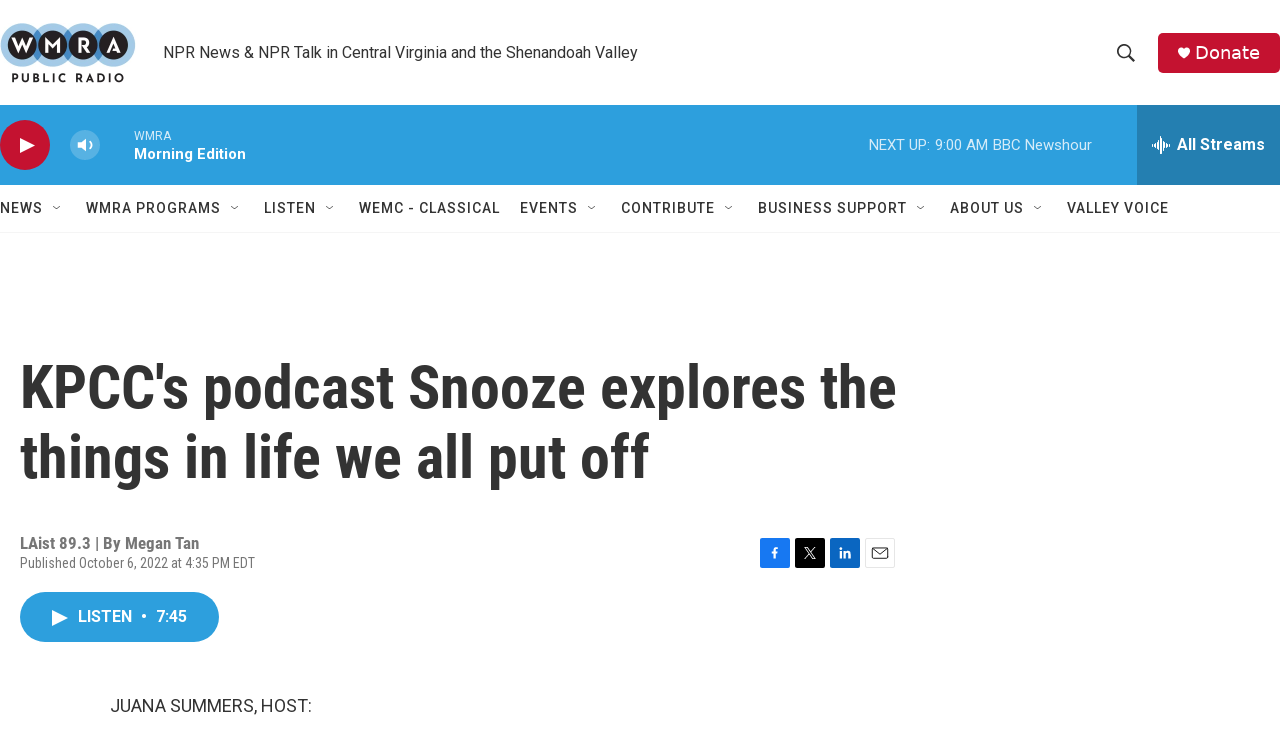

--- FILE ---
content_type: text/html; charset=utf-8
request_url: https://www.google.com/recaptcha/api2/aframe
body_size: 267
content:
<!DOCTYPE HTML><html><head><meta http-equiv="content-type" content="text/html; charset=UTF-8"></head><body><script nonce="I1xodwB-dL4FdEi6HWnW5w">/** Anti-fraud and anti-abuse applications only. See google.com/recaptcha */ try{var clients={'sodar':'https://pagead2.googlesyndication.com/pagead/sodar?'};window.addEventListener("message",function(a){try{if(a.source===window.parent){var b=JSON.parse(a.data);var c=clients[b['id']];if(c){var d=document.createElement('img');d.src=c+b['params']+'&rc='+(localStorage.getItem("rc::a")?sessionStorage.getItem("rc::b"):"");window.document.body.appendChild(d);sessionStorage.setItem("rc::e",parseInt(sessionStorage.getItem("rc::e")||0)+1);localStorage.setItem("rc::h",'1768389272322');}}}catch(b){}});window.parent.postMessage("_grecaptcha_ready", "*");}catch(b){}</script></body></html>